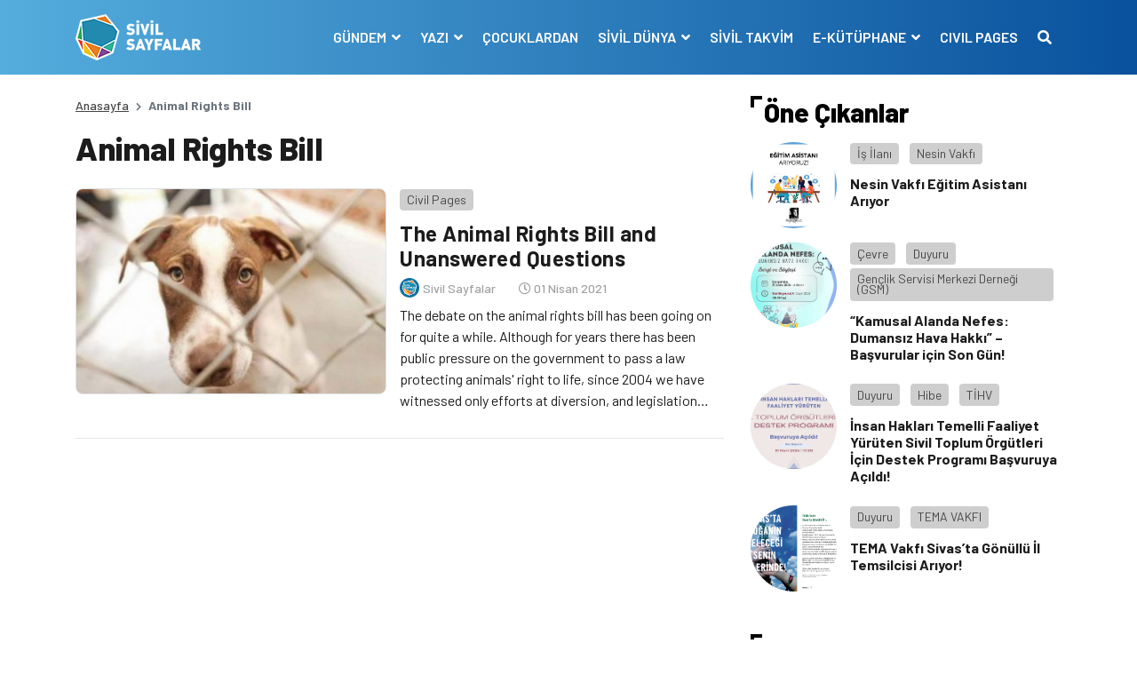

--- FILE ---
content_type: text/html; charset=UTF-8
request_url: https://www.sivilsayfalar.org/tag/animal-rights-bill/
body_size: 11680
content:
<!doctype html>
<html lang="tr">
<head>
<meta charset="UTF-8">
<meta name="viewport" content="width=device-width, initial-scale=1, shrink-to-fit=no">
<!-- Google tag (gtag.js) -->
<script async src="https://www.googletagmanager.com/gtag/js?id=G-EEKDEMM4JY"></script>
<script>
window.dataLayer = window.dataLayer || [];
function gtag(){dataLayer.push(arguments);}
gtag('js', new Date());
gtag('config', 'G-EEKDEMM4JY');
</script>
<!-- Global site tag (gtag.js) - Google Analytics -->
<meta name='robots' content='index, follow, max-image-preview:large, max-snippet:-1, max-video-preview:-1' />
<style>img:is([sizes="auto" i], [sizes^="auto," i]) { contain-intrinsic-size: 3000px 1500px }</style>
<!-- This site is optimized with the Yoast SEO plugin v26.6 - https://yoast.com/wordpress/plugins/seo/ -->
<title>Animal Rights Bill arşivleri - Sivil Sayfalar</title>
<link rel="canonical" href="https://www.sivilsayfalar.org/tag/animal-rights-bill/" />
<meta property="og:locale" content="tr_TR" />
<meta property="og:type" content="article" />
<meta property="og:title" content="Animal Rights Bill arşivleri - Sivil Sayfalar" />
<meta property="og:url" content="https://www.sivilsayfalar.org/tag/animal-rights-bill/" />
<meta property="og:site_name" content="Sivil Sayfalar" />
<meta property="og:image" content="https://www.sivilsayfalar.org/wp-content/uploads/2020/03/cropped-Sivil-sayfalar_transparan.png" />
<meta property="og:image:width" content="512" />
<meta property="og:image:height" content="512" />
<meta property="og:image:type" content="image/png" />
<meta name="twitter:card" content="summary_large_image" />
<meta name="twitter:site" content="@sivilsayfalar" />
<script type="application/ld+json" class="yoast-schema-graph">{"@context":"https://schema.org","@graph":[{"@type":"CollectionPage","@id":"https://www.sivilsayfalar.org/tag/animal-rights-bill/","url":"https://www.sivilsayfalar.org/tag/animal-rights-bill/","name":"Animal Rights Bill arşivleri - Sivil Sayfalar","isPartOf":{"@id":"https://www.sivilsayfalar.org/#website"},"primaryImageOfPage":{"@id":"https://www.sivilsayfalar.org/tag/animal-rights-bill/#primaryimage"},"image":{"@id":"https://www.sivilsayfalar.org/tag/animal-rights-bill/#primaryimage"},"thumbnailUrl":"https://www.sivilsayfalar.org/wp-content/uploads/2021/03/hayvan-haklari-yasasi.jpeg","breadcrumb":{"@id":"https://www.sivilsayfalar.org/tag/animal-rights-bill/#breadcrumb"},"inLanguage":"tr"},{"@type":"ImageObject","inLanguage":"tr","@id":"https://www.sivilsayfalar.org/tag/animal-rights-bill/#primaryimage","url":"https://www.sivilsayfalar.org/wp-content/uploads/2021/03/hayvan-haklari-yasasi.jpeg","contentUrl":"https://www.sivilsayfalar.org/wp-content/uploads/2021/03/hayvan-haklari-yasasi.jpeg","width":680,"height":374,"caption":"Hayvan Hakları Yasası ve Cevapsız Sorular"},{"@type":"BreadcrumbList","@id":"https://www.sivilsayfalar.org/tag/animal-rights-bill/#breadcrumb","itemListElement":[{"@type":"ListItem","position":1,"name":"Ana sayfa","item":"https://www.sivilsayfalar.org/"},{"@type":"ListItem","position":2,"name":"Animal Rights Bill"}]},{"@type":"WebSite","@id":"https://www.sivilsayfalar.org/#website","url":"https://www.sivilsayfalar.org/","name":"Sivil Sayfalar","description":"","publisher":{"@id":"https://www.sivilsayfalar.org/#organization"},"potentialAction":[{"@type":"SearchAction","target":{"@type":"EntryPoint","urlTemplate":"https://www.sivilsayfalar.org/?s={search_term_string}"},"query-input":{"@type":"PropertyValueSpecification","valueRequired":true,"valueName":"search_term_string"}}],"inLanguage":"tr"},{"@type":"Organization","@id":"https://www.sivilsayfalar.org/#organization","name":"Sivil Sayfalar","url":"https://www.sivilsayfalar.org/","logo":{"@type":"ImageObject","inLanguage":"tr","@id":"https://www.sivilsayfalar.org/#/schema/logo/image/","url":"https://www.sivilsayfalar.org/wp-content/uploads/2020/03/cropped-Sivil-sayfalar_transparan.png","contentUrl":"https://www.sivilsayfalar.org/wp-content/uploads/2020/03/cropped-Sivil-sayfalar_transparan.png","width":512,"height":512,"caption":"Sivil Sayfalar"},"image":{"@id":"https://www.sivilsayfalar.org/#/schema/logo/image/"},"sameAs":["https://www.facebook.com/SivilSayfalar","https://x.com/sivilsayfalar","https://www.instagram.com/sivilsayfalar/","https://tr.linkedin.com/company/sivil-sayfalar","https://www.youtube.com/channel/UCT23fd6f5H3UD3JOnJK7RCA/videos?view=0&amp;amp;shelf_id=0&amp;amp;sort=dd"]}]}</script>
<!-- / Yoast SEO plugin. -->
<link rel='dns-prefetch' href='//stackpath.bootstrapcdn.com' />
<link rel='dns-prefetch' href='//cdnjs.cloudflare.com' />
<link rel="alternate" type="application/rss+xml" title="Sivil Sayfalar &raquo; Animal Rights Bill etiket akışı" href="https://www.sivilsayfalar.org/tag/animal-rights-bill/feed/" />
<style id='classic-theme-styles-inline-css' type='text/css'>
/*! This file is auto-generated */
.wp-block-button__link{color:#fff;background-color:#32373c;border-radius:9999px;box-shadow:none;text-decoration:none;padding:calc(.667em + 2px) calc(1.333em + 2px);font-size:1.125em}.wp-block-file__button{background:#32373c;color:#fff;text-decoration:none}
</style>
<style id='global-styles-inline-css' type='text/css'>
:root{--wp--preset--aspect-ratio--square: 1;--wp--preset--aspect-ratio--4-3: 4/3;--wp--preset--aspect-ratio--3-4: 3/4;--wp--preset--aspect-ratio--3-2: 3/2;--wp--preset--aspect-ratio--2-3: 2/3;--wp--preset--aspect-ratio--16-9: 16/9;--wp--preset--aspect-ratio--9-16: 9/16;--wp--preset--color--black: #000000;--wp--preset--color--cyan-bluish-gray: #abb8c3;--wp--preset--color--white: #ffffff;--wp--preset--color--pale-pink: #f78da7;--wp--preset--color--vivid-red: #cf2e2e;--wp--preset--color--luminous-vivid-orange: #ff6900;--wp--preset--color--luminous-vivid-amber: #fcb900;--wp--preset--color--light-green-cyan: #7bdcb5;--wp--preset--color--vivid-green-cyan: #00d084;--wp--preset--color--pale-cyan-blue: #8ed1fc;--wp--preset--color--vivid-cyan-blue: #0693e3;--wp--preset--color--vivid-purple: #9b51e0;--wp--preset--gradient--vivid-cyan-blue-to-vivid-purple: linear-gradient(135deg,rgba(6,147,227,1) 0%,rgb(155,81,224) 100%);--wp--preset--gradient--light-green-cyan-to-vivid-green-cyan: linear-gradient(135deg,rgb(122,220,180) 0%,rgb(0,208,130) 100%);--wp--preset--gradient--luminous-vivid-amber-to-luminous-vivid-orange: linear-gradient(135deg,rgba(252,185,0,1) 0%,rgba(255,105,0,1) 100%);--wp--preset--gradient--luminous-vivid-orange-to-vivid-red: linear-gradient(135deg,rgba(255,105,0,1) 0%,rgb(207,46,46) 100%);--wp--preset--gradient--very-light-gray-to-cyan-bluish-gray: linear-gradient(135deg,rgb(238,238,238) 0%,rgb(169,184,195) 100%);--wp--preset--gradient--cool-to-warm-spectrum: linear-gradient(135deg,rgb(74,234,220) 0%,rgb(151,120,209) 20%,rgb(207,42,186) 40%,rgb(238,44,130) 60%,rgb(251,105,98) 80%,rgb(254,248,76) 100%);--wp--preset--gradient--blush-light-purple: linear-gradient(135deg,rgb(255,206,236) 0%,rgb(152,150,240) 100%);--wp--preset--gradient--blush-bordeaux: linear-gradient(135deg,rgb(254,205,165) 0%,rgb(254,45,45) 50%,rgb(107,0,62) 100%);--wp--preset--gradient--luminous-dusk: linear-gradient(135deg,rgb(255,203,112) 0%,rgb(199,81,192) 50%,rgb(65,88,208) 100%);--wp--preset--gradient--pale-ocean: linear-gradient(135deg,rgb(255,245,203) 0%,rgb(182,227,212) 50%,rgb(51,167,181) 100%);--wp--preset--gradient--electric-grass: linear-gradient(135deg,rgb(202,248,128) 0%,rgb(113,206,126) 100%);--wp--preset--gradient--midnight: linear-gradient(135deg,rgb(2,3,129) 0%,rgb(40,116,252) 100%);--wp--preset--font-size--small: 13px;--wp--preset--font-size--medium: 20px;--wp--preset--font-size--large: 36px;--wp--preset--font-size--x-large: 42px;--wp--preset--spacing--20: 0.44rem;--wp--preset--spacing--30: 0.67rem;--wp--preset--spacing--40: 1rem;--wp--preset--spacing--50: 1.5rem;--wp--preset--spacing--60: 2.25rem;--wp--preset--spacing--70: 3.38rem;--wp--preset--spacing--80: 5.06rem;--wp--preset--shadow--natural: 6px 6px 9px rgba(0, 0, 0, 0.2);--wp--preset--shadow--deep: 12px 12px 50px rgba(0, 0, 0, 0.4);--wp--preset--shadow--sharp: 6px 6px 0px rgba(0, 0, 0, 0.2);--wp--preset--shadow--outlined: 6px 6px 0px -3px rgba(255, 255, 255, 1), 6px 6px rgba(0, 0, 0, 1);--wp--preset--shadow--crisp: 6px 6px 0px rgba(0, 0, 0, 1);}:where(.is-layout-flex){gap: 0.5em;}:where(.is-layout-grid){gap: 0.5em;}body .is-layout-flex{display: flex;}.is-layout-flex{flex-wrap: wrap;align-items: center;}.is-layout-flex > :is(*, div){margin: 0;}body .is-layout-grid{display: grid;}.is-layout-grid > :is(*, div){margin: 0;}:where(.wp-block-columns.is-layout-flex){gap: 2em;}:where(.wp-block-columns.is-layout-grid){gap: 2em;}:where(.wp-block-post-template.is-layout-flex){gap: 1.25em;}:where(.wp-block-post-template.is-layout-grid){gap: 1.25em;}.has-black-color{color: var(--wp--preset--color--black) !important;}.has-cyan-bluish-gray-color{color: var(--wp--preset--color--cyan-bluish-gray) !important;}.has-white-color{color: var(--wp--preset--color--white) !important;}.has-pale-pink-color{color: var(--wp--preset--color--pale-pink) !important;}.has-vivid-red-color{color: var(--wp--preset--color--vivid-red) !important;}.has-luminous-vivid-orange-color{color: var(--wp--preset--color--luminous-vivid-orange) !important;}.has-luminous-vivid-amber-color{color: var(--wp--preset--color--luminous-vivid-amber) !important;}.has-light-green-cyan-color{color: var(--wp--preset--color--light-green-cyan) !important;}.has-vivid-green-cyan-color{color: var(--wp--preset--color--vivid-green-cyan) !important;}.has-pale-cyan-blue-color{color: var(--wp--preset--color--pale-cyan-blue) !important;}.has-vivid-cyan-blue-color{color: var(--wp--preset--color--vivid-cyan-blue) !important;}.has-vivid-purple-color{color: var(--wp--preset--color--vivid-purple) !important;}.has-black-background-color{background-color: var(--wp--preset--color--black) !important;}.has-cyan-bluish-gray-background-color{background-color: var(--wp--preset--color--cyan-bluish-gray) !important;}.has-white-background-color{background-color: var(--wp--preset--color--white) !important;}.has-pale-pink-background-color{background-color: var(--wp--preset--color--pale-pink) !important;}.has-vivid-red-background-color{background-color: var(--wp--preset--color--vivid-red) !important;}.has-luminous-vivid-orange-background-color{background-color: var(--wp--preset--color--luminous-vivid-orange) !important;}.has-luminous-vivid-amber-background-color{background-color: var(--wp--preset--color--luminous-vivid-amber) !important;}.has-light-green-cyan-background-color{background-color: var(--wp--preset--color--light-green-cyan) !important;}.has-vivid-green-cyan-background-color{background-color: var(--wp--preset--color--vivid-green-cyan) !important;}.has-pale-cyan-blue-background-color{background-color: var(--wp--preset--color--pale-cyan-blue) !important;}.has-vivid-cyan-blue-background-color{background-color: var(--wp--preset--color--vivid-cyan-blue) !important;}.has-vivid-purple-background-color{background-color: var(--wp--preset--color--vivid-purple) !important;}.has-black-border-color{border-color: var(--wp--preset--color--black) !important;}.has-cyan-bluish-gray-border-color{border-color: var(--wp--preset--color--cyan-bluish-gray) !important;}.has-white-border-color{border-color: var(--wp--preset--color--white) !important;}.has-pale-pink-border-color{border-color: var(--wp--preset--color--pale-pink) !important;}.has-vivid-red-border-color{border-color: var(--wp--preset--color--vivid-red) !important;}.has-luminous-vivid-orange-border-color{border-color: var(--wp--preset--color--luminous-vivid-orange) !important;}.has-luminous-vivid-amber-border-color{border-color: var(--wp--preset--color--luminous-vivid-amber) !important;}.has-light-green-cyan-border-color{border-color: var(--wp--preset--color--light-green-cyan) !important;}.has-vivid-green-cyan-border-color{border-color: var(--wp--preset--color--vivid-green-cyan) !important;}.has-pale-cyan-blue-border-color{border-color: var(--wp--preset--color--pale-cyan-blue) !important;}.has-vivid-cyan-blue-border-color{border-color: var(--wp--preset--color--vivid-cyan-blue) !important;}.has-vivid-purple-border-color{border-color: var(--wp--preset--color--vivid-purple) !important;}.has-vivid-cyan-blue-to-vivid-purple-gradient-background{background: var(--wp--preset--gradient--vivid-cyan-blue-to-vivid-purple) !important;}.has-light-green-cyan-to-vivid-green-cyan-gradient-background{background: var(--wp--preset--gradient--light-green-cyan-to-vivid-green-cyan) !important;}.has-luminous-vivid-amber-to-luminous-vivid-orange-gradient-background{background: var(--wp--preset--gradient--luminous-vivid-amber-to-luminous-vivid-orange) !important;}.has-luminous-vivid-orange-to-vivid-red-gradient-background{background: var(--wp--preset--gradient--luminous-vivid-orange-to-vivid-red) !important;}.has-very-light-gray-to-cyan-bluish-gray-gradient-background{background: var(--wp--preset--gradient--very-light-gray-to-cyan-bluish-gray) !important;}.has-cool-to-warm-spectrum-gradient-background{background: var(--wp--preset--gradient--cool-to-warm-spectrum) !important;}.has-blush-light-purple-gradient-background{background: var(--wp--preset--gradient--blush-light-purple) !important;}.has-blush-bordeaux-gradient-background{background: var(--wp--preset--gradient--blush-bordeaux) !important;}.has-luminous-dusk-gradient-background{background: var(--wp--preset--gradient--luminous-dusk) !important;}.has-pale-ocean-gradient-background{background: var(--wp--preset--gradient--pale-ocean) !important;}.has-electric-grass-gradient-background{background: var(--wp--preset--gradient--electric-grass) !important;}.has-midnight-gradient-background{background: var(--wp--preset--gradient--midnight) !important;}.has-small-font-size{font-size: var(--wp--preset--font-size--small) !important;}.has-medium-font-size{font-size: var(--wp--preset--font-size--medium) !important;}.has-large-font-size{font-size: var(--wp--preset--font-size--large) !important;}.has-x-large-font-size{font-size: var(--wp--preset--font-size--x-large) !important;}
:where(.wp-block-post-template.is-layout-flex){gap: 1.25em;}:where(.wp-block-post-template.is-layout-grid){gap: 1.25em;}
:where(.wp-block-columns.is-layout-flex){gap: 2em;}:where(.wp-block-columns.is-layout-grid){gap: 2em;}
:root :where(.wp-block-pullquote){font-size: 1.5em;line-height: 1.6;}
</style>
<!-- <link rel='stylesheet' id='ppress-frontend-css' href='https://www.sivilsayfalar.org/wp-content/plugins/wp-user-avatar/assets/css/frontend.min.css?ver=4.16.8' type='text/css' media='all' /> -->
<!-- <link rel='stylesheet' id='ppress-flatpickr-css' href='https://www.sivilsayfalar.org/wp-content/plugins/wp-user-avatar/assets/flatpickr/flatpickr.min.css?ver=4.16.8' type='text/css' media='all' /> -->
<!-- <link rel='stylesheet' id='ppress-select2-css' href='https://www.sivilsayfalar.org/wp-content/plugins/wp-user-avatar/assets/select2/select2.min.css?ver=6.7.4' type='text/css' media='all' /> -->
<link rel="stylesheet" type="text/css" href="//www.sivilsayfalar.org/wp-content/cache/wpfc-minified/lodbe41j/1k8.css" media="all"/>
<link rel='stylesheet' id='style-bootstrap-css' href='https://stackpath.bootstrapcdn.com/bootstrap/4.4.1/css/bootstrap.min.css?ver=6.7.4' type='text/css' media='all' />
<link rel='stylesheet' id='style-owl-css' href='https://cdnjs.cloudflare.com/ajax/libs/OwlCarousel2/2.3.4/assets/owl.carousel.min.css?ver=6.7.4' type='text/css' media='all' />
<!-- <link rel='stylesheet' id='style-owl2-css' href='https://www.sivilsayfalar.org/wp-content/themes/sivilsayfalar/assets/css/owl.theme.default.min.css?ver=6.7.4' type='text/css' media='all' /> -->
<link rel="stylesheet" type="text/css" href="//www.sivilsayfalar.org/wp-content/cache/wpfc-minified/9luleqn4/1k8.css" media="all"/>
<link rel='stylesheet' id='style-all-css' href='https://cdnjs.cloudflare.com/ajax/libs/font-awesome/5.9.0/css/all.min.css?ver=6.7.4' type='text/css' media='all' />
<!-- <link rel='stylesheet' id='style-css' href='https://www.sivilsayfalar.org/wp-content/themes/sivilsayfalar/assets/css/style.css?ver=6.7.4' type='text/css' media='all' /> -->
<link rel="stylesheet" type="text/css" href="//www.sivilsayfalar.org/wp-content/cache/wpfc-minified/8achxvr0/1k8.css" media="all"/>
<script type="text/javascript" src="https://www.sivilsayfalar.org/wp-includes/js/jquery/jquery.min.js?ver=3.7.1" id="jquery-core-js"></script>
<script type="text/javascript" src="https://www.sivilsayfalar.org/wp-includes/js/jquery/jquery-migrate.min.js?ver=3.4.1" id="jquery-migrate-js"></script>
<script type="text/javascript" src="https://www.sivilsayfalar.org/wp-content/plugins/wp-user-avatar/assets/flatpickr/flatpickr.min.js?ver=4.16.8" id="ppress-flatpickr-js"></script>
<script type="text/javascript" src="https://www.sivilsayfalar.org/wp-content/plugins/wp-user-avatar/assets/select2/select2.min.js?ver=4.16.8" id="ppress-select2-js"></script>
<script>document.documentElement.className += " js";</script>
<link rel="icon" href="https://www.sivilsayfalar.org/wp-content/uploads/2018/01/cropped-Sivil-sayfalar_transparan-32x32.png" sizes="32x32" />
<link rel="icon" href="https://www.sivilsayfalar.org/wp-content/uploads/2018/01/cropped-Sivil-sayfalar_transparan-192x192.png" sizes="192x192" />
<link rel="apple-touch-icon" href="https://www.sivilsayfalar.org/wp-content/uploads/2018/01/cropped-Sivil-sayfalar_transparan-180x180.png" />
<meta name="msapplication-TileImage" content="https://www.sivilsayfalar.org/wp-content/uploads/2018/01/cropped-Sivil-sayfalar_transparan-270x270.png" />
<script src="https://cdnjs.cloudflare.com/ajax/libs/jquery/3.3.1/jquery.min.js" ></script>
</head>
<body class="archive tag tag-animal-rights-bill tag-17153">
<!-- header -->
<header>
<div class="container-fluid mb-4">
<div class="row navContain">
<nav class="navbar navbar-expand-lg w-100">
<div class="container">
<div class="navbar-brand m-0 p-0 py-2 text-hide">
<a href="https://www.sivilsayfalar.org" class="text-hide"><img src="https://www.sivilsayfalar.org/wp-content/uploads/2020/02/logo.png" alt="Sivil Sayfalar" class="img-fluid logo">Sivil Sayfalar</a>
</div>
<button class="navbar-toggler" type="button" data-toggle="collapse" data-target="#navbarSupportedContent" aria-controls="navbarSupportedContent" aria-expanded="false" aria-label="Toggle navigation">
<span class="navbar-toggler-icon"></span>
</button>
<span style="display:none"></span>
<div class="collapse navbar-collapse" id="navbarSupportedContent">
<ul class="navbar-nav ml-auto">
<li class="nav-item dropdown">
<a class="nav-link dropdown-toggle" href="#" id="navbarDropdown1" role="button" data-toggle="dropdown" aria-haspopup="true" aria-expanded="false">
GÜNDEM								</a>
<div class="dropdown-menu" aria-labelledby="navbarDropdown1">
<a class="dropdown-item" href="https://www.sivilsayfalar.org/haber/" target="">Haber</a>
<a class="dropdown-item" href="https://www.sivilsayfalar.org/dosya/" target="">Dosya</a>
<a class="dropdown-item" href="https://www.sivilsayfalar.org/video/" target="">Video</a>
<a class="dropdown-item" href="https://www.sivilsayfalar.org/roportaj/" target="">Röportaj</a>
<a class="dropdown-item" href="https://www.sivilsayfalar.org/duyuru/" target="">Duyuru</a>
<a class="dropdown-item" href="https://www.sivilsayfalar.org/katkida-bulunanlar/" target="">Katkıda Bulunanlar</a>
</div>
</li>
<li class="nav-item dropdown">
<a class="nav-link dropdown-toggle" href="#" id="navbarDropdown2" role="button" data-toggle="dropdown" aria-haspopup="true" aria-expanded="false">
YAZI								</a>
<div class="dropdown-menu" aria-labelledby="navbarDropdown2">
<a class="dropdown-item" href="https://www.sivilsayfalar.org/yazi/" target="">Yazılar</a>
<a class="dropdown-item" href="https://www.sivilsayfalar.org/yazarlar/" target="">Yazarlar</a>
</div>
</li>
<li class="nav-item">
<a class="nav-link" href="https://www.sivilsayfalar.org/cocuklardan/" target="">ÇOCUKLARDAN</a>
</li>
<li class="nav-item dropdown">
<a class="nav-link dropdown-toggle" href="#" id="navbarDropdown4" role="button" data-toggle="dropdown" aria-haspopup="true" aria-expanded="false">
SİVİL DÜNYA								</a>
<div class="dropdown-menu" aria-labelledby="navbarDropdown4">
<a class="dropdown-item" href="https://www.sivilsayfalar.org/stk/" target="">Sivil Toplum Kuruluşları</a>
</div>
</li>
<li class="nav-item">
<a class="nav-link" href="https://www.sivilsayfalar.org/takvim/" target="">SİVİL TAKVİM</a>
</li>
<li class="nav-item dropdown">
<a class="nav-link dropdown-toggle" href="#" id="navbarDropdown6" role="button" data-toggle="dropdown" aria-haspopup="true" aria-expanded="false">
E-KÜTÜPHANE								</a>
<div class="dropdown-menu" aria-labelledby="navbarDropdown6">
<a class="dropdown-item" href="https://www.sivilsayfalar.org/sozluk/" target="">Sivil Sözlük</a>
<a class="dropdown-item" href="https://www.sivilsayfalar.org/raporlar" target="">Raporlar</a>
</div>
</li>
<li class="nav-item">
<a class="nav-link" href="https://www.sivilsayfalar.org/civil-pages-home/" target="">CIVIL PAGES</a>
</li>
<li class="nav-item">
<a class="nav-link" href="#" data-toggle="modal" data-target="#exampleModal"><i class="fas fa-search"></i></a>
</li>
</ul>
</div>
</div>
</nav>
</div>
</div>
</header>
<!-- header -->
<!-- center content -->
<section>
<div class="container">
<div class="row">
<!-- left col -->
<div class="col-lg-8">
<!-- haber detay -->
<section>
<div class="row">
<!-- breadcrumb -->
<div class="col-sm-12">
<nav aria-label="breadcrumb">
<ol class="breadcrumb">
<li class="breadcrumb-item"><a href="https://www.sivilsayfalar.org">Anasayfa</a></li>
<li class="breadcrumb-item active" aria-current="page">Animal Rights Bill</li>
</ol>
</nav>
</div>
<!-- breadcrumb -->
<!-- news detail -->
<div class="col-sm-12">
<div class="news_list mb-3">
<article>
<div class="row archive-container">
<div class="col-sm-12">
<h1>Animal Rights Bill</h1>
</div>
<div class="col-sm-12 postItem">
<div class="news_list_theme1 my-3">
<article>
<div class="row">
<div class="col-md-6"><a class="d-block overflow-hidden imageRadius newsImage border" href="https://www.sivilsayfalar.org/2021/04/01/the-animal-rights-bill-and-unanswered-questions/"><img src="https://www.sivilsayfalar.org/wp-content/uploads/2021/03/hayvan-haklari-yasasi-350x231.jpeg" alt="The Animal Rights Bill and Unanswered Questions " class="img-fluid"></a></div>
<div class="col-md-6 pl-md-0 mt-3 mt-md-0 d-flex flex-column">
<div class="category_box mb-2"> 
<a class="post_cat bggrey" href="https://www.sivilsayfalar.org/civil-pages/">Civil Pages</a>
</div>
<h3 class="mb-2"><a href="https://www.sivilsayfalar.org/2021/04/01/the-animal-rights-bill-and-unanswered-questions/">The Animal Rights Bill and Unanswered Questions </a></h3>
<div class="user_write w-100 d-flex align-items-center mb-2">
<div class="user mb-0 mr-3"> <a href="https://www.sivilsayfalar.org/author/sivilyonetim/" class="veryLightGrey fw500 fs11"> <img src="https://www.sivilsayfalar.org/wp-content/uploads/2017/09/3-160x160.png" class="rounded-circle" /> <span>Sivil Sayfalar</span> </a> </div>
<div class="date"><i class="far fa-clock"></i> 01 Nisan 2021</div>
</div>
<p class="clamp"><a href="https://www.sivilsayfalar.org/2021/04/01/the-animal-rights-bill-and-unanswered-questions/">The debate on the animal rights bill has been going on for quite a while. Although for years there has been public pressure on the government to pass a law protecting animals' right to life, since 2004 we have witnessed only efforts at diversion, and legislation bringing about animals' death.</a></p>
</div>
</div>	
</article>
</div>
</div>
</div>	
</article>
<!--	<div class="fa-3x text-center">
<i class="fas fa-spinner fa-spin" style="color: #1172a5;"></i>
</div>
-->
</div>
</div>
<!-- news detail -->
</div>	
</section>
<!-- haber detay -->
</div>
<!-- left col -->
<!-- right col -->
<div class="col-lg-4">
<aside>
<!-- öne çıkanlar -->
<div class="row d-lg-block d-none">
<div class="col-lg-12">
<h2 class="block-title">Öne Çıkanlar</h2>
</div>
<article class="d-flex news_list_theme3 my-3">
<div class="col-lg-4">
<a class="d-block overflow-hidden newsImage rounded-circle" href="https://www.sivilsayfalar.org/2026/01/16/nesin-vakfi-egitim-asistani-ariyor/" style="background: url('https://www.sivilsayfalar.org/wp-content/uploads/2026/01/egitim-asistani-ariyoruz_kare1.jpg');">
<img src="https://www.sivilsayfalar.org/wp-content/themes/sivilsayfalar/assets/img/news/square.png" alt="" class="img-fluid">
</a>
</div>
<div class="col-lg-8 pl-0">
<div class="category_box mb-2"> 
<a class="post_cat bggrey" href="https://www.sivilsayfalar.org/is-ilani/">İş İlanı</a>
<a class="post_cat bggrey" href="https://www.sivilsayfalar.org/stk/nesin-vakfi/">Nesin Vakfı</a>
</div>
<h6 class="mb-2"><a href="https://www.sivilsayfalar.org/2026/01/16/nesin-vakfi-egitim-asistani-ariyor/">Nesin Vakfı Eğitim Asistanı Arıyor</a></h6>
</div>
</article>
<article class="d-flex news_list_theme3 my-3">
<div class="col-lg-4">
<a class="d-block overflow-hidden newsImage rounded-circle" href="https://www.sivilsayfalar.org/2026/01/16/kamusal-alanda-nefes-dumansiz-hava-hakki-basvurular-icin-son-gun/" style="background: url('https://www.sivilsayfalar.org/wp-content/uploads/2026/01/Screenshot-2026-01-16-at-12.20.59.png');">
<img src="https://www.sivilsayfalar.org/wp-content/themes/sivilsayfalar/assets/img/news/square.png" alt="" class="img-fluid">
</a>
</div>
<div class="col-lg-8 pl-0">
<div class="category_box mb-2"> 
<a class="post_cat bggrey" href="https://www.sivilsayfalar.org/cevre/">Çevre</a>
<a class="post_cat bggrey" href="https://www.sivilsayfalar.org/duyuru/">Duyuru</a>
<a class="post_cat bggrey" href="https://www.sivilsayfalar.org/stk/genclik-servisi-merkezi-dernegi-gsm/">Gençlik Servisi Merkezi Derneği (GSM)</a>
</div>
<h6 class="mb-2"><a href="https://www.sivilsayfalar.org/2026/01/16/kamusal-alanda-nefes-dumansiz-hava-hakki-basvurular-icin-son-gun/">“Kamusal Alanda Nefes: Dumansız Hava Hakkı” &#8211; Başvurular için Son Gün!</a></h6>
</div>
</article>
<article class="d-flex news_list_theme3 my-3">
<div class="col-lg-4">
<a class="d-block overflow-hidden newsImage rounded-circle" href="https://www.sivilsayfalar.org/2026/01/16/insan-haklari-temelli-faaliyet-yuruten-sivil-toplum-orgutleri-icin-destek-programi-basvuruya-acildi/" style="background: url('https://www.sivilsayfalar.org/wp-content/uploads/2026/01/STÖ_Duyuru_X.png');">
<img src="https://www.sivilsayfalar.org/wp-content/themes/sivilsayfalar/assets/img/news/square.png" alt="" class="img-fluid">
</a>
</div>
<div class="col-lg-8 pl-0">
<div class="category_box mb-2"> 
<a class="post_cat bggrey" href="https://www.sivilsayfalar.org/duyuru/">Duyuru</a>
<a class="post_cat bggrey" href="https://www.sivilsayfalar.org/hibe/">Hibe</a>
<a class="post_cat bggrey" href="https://www.sivilsayfalar.org/stk/tihv/">TİHV</a>
</div>
<h6 class="mb-2"><a href="https://www.sivilsayfalar.org/2026/01/16/insan-haklari-temelli-faaliyet-yuruten-sivil-toplum-orgutleri-icin-destek-programi-basvuruya-acildi/">İnsan Hakları Temelli Faaliyet Yürüten Sivil Toplum Örgütleri İçin Destek Programı Başvuruya Açıldı!</a></h6>
</div>
</article>
<article class="d-flex news_list_theme3 my-3">
<div class="col-lg-4">
<a class="d-block overflow-hidden newsImage rounded-circle" href="https://www.sivilsayfalar.org/2026/01/16/tema-vakfi-sivasta-gonullu-il-temsilcisi-ariyor-4/" style="background: url('https://www.sivilsayfalar.org/wp-content/uploads/2026/01/sivas_web_istanbul.jpg');">
<img src="https://www.sivilsayfalar.org/wp-content/themes/sivilsayfalar/assets/img/news/square.png" alt="" class="img-fluid">
</a>
</div>
<div class="col-lg-8 pl-0">
<div class="category_box mb-2"> 
<a class="post_cat bggrey" href="https://www.sivilsayfalar.org/duyuru/">Duyuru</a>
<a class="post_cat bggrey" href="https://www.sivilsayfalar.org/stk/tema-vakfi/">TEMA VAKFI</a>
</div>
<h6 class="mb-2"><a href="https://www.sivilsayfalar.org/2026/01/16/tema-vakfi-sivasta-gonullu-il-temsilcisi-ariyor-4/">TEMA Vakfı Sivas’ta Gönüllü İl Temsilcisi Arıyor!</a></h6>
</div>
</article>
</div>
<!-- öne çıkanlar -->
<!-- öne çıkanlar -->
<!-- kategoriler -->
<div class="row mt-5">
<div class="col-lg-12 d-none d-lg-block">
<h2 class="block-title">Kategoriler</h2>
</div>
<div class="col-md-12 d-block d-lg-none">
<a class="btn btn-primary w-100" data-toggle="collapse" href="#collapseExample" role="button" aria-expanded="false" aria-controls="collapseExample">Kategorileri Gör <i class="fas fa-chevron-down"></i></a>
</div>
<div class="col-lg-12 mt-3">
<div class="categoryBox_contain collapse" id="collapseExample">
<ul>
<li><a href="https://www.sivilsayfalar.org/afet/" class="d-flex justify-content-between"><span class="categoryName">Afet</span><span class="category_piece">105</span></a></li>
<li><a href="https://www.sivilsayfalar.org/bisiklet/" class="d-flex justify-content-between"><span class="categoryName">Bisiklet</span><span class="category_piece">112</span></a></li>
<li><a href="https://www.sivilsayfalar.org/cevre/" class="d-flex justify-content-between"><span class="categoryName">Çevre</span><span class="category_piece">732</span></a></li>
<li><a href="https://www.sivilsayfalar.org/civil-pages/" class="d-flex justify-content-between"><span class="categoryName">Civil Pages</span><span class="category_piece">604</span></a></li>
<li><a href="https://www.sivilsayfalar.org/cocuk/" class="d-flex justify-content-between"><span class="categoryName">Çocuk</span><span class="category_piece">419</span></a></li>
<li><a href="https://www.sivilsayfalar.org/cocuklardan/" class="d-flex justify-content-between"><span class="categoryName">Çocuklardan</span><span class="category_piece">8</span></a></li>
<li><a href="https://www.sivilsayfalar.org/covid-19-krizi/" class="d-flex justify-content-between"><span class="categoryName">Covid-19 Krizi</span><span class="category_piece">379</span></a></li>
<li><a href="https://www.sivilsayfalar.org/dini-kimlik-inanc/" class="d-flex justify-content-between"><span class="categoryName">Dini Kimlik - İnanç</span><span class="category_piece">54</span></a></li>
<li><a href="https://www.sivilsayfalar.org/dosya/" class="d-flex justify-content-between"><span class="categoryName">Dosya</span><span class="category_piece">173</span></a></li>
<li><a href="https://www.sivilsayfalar.org/egitim/" class="d-flex justify-content-between"><span class="categoryName">Eğitim</span><span class="category_piece">769</span></a></li>
<li><a href="https://www.sivilsayfalar.org/engelli/" class="d-flex justify-content-between"><span class="categoryName">Engelli</span><span class="category_piece">125</span></a></li>
<li><a href="https://www.sivilsayfalar.org/etnik-kimlik/" class="d-flex justify-content-between"><span class="categoryName">Etnik Kimlik</span><span class="category_piece">135</span></a></li>
<li><a href="https://www.sivilsayfalar.org/genclik/" class="d-flex justify-content-between"><span class="categoryName">Gençlik</span><span class="category_piece">275</span></a></li>
<li><a href="https://www.sivilsayfalar.org/gida/" class="d-flex justify-content-between"><span class="categoryName">Gıda</span><span class="category_piece">87</span></a></li>
<li><a href="https://www.sivilsayfalar.org/goc-multeci-haklari/" class="d-flex justify-content-between"><span class="categoryName">Göç - Mülteci Hakları</span><span class="category_piece">283</span></a></li>
<li><a href="https://www.sivilsayfalar.org/gonullu/" class="d-flex justify-content-between"><span class="categoryName">Gönüllü</span><span class="category_piece">260</span></a></li>
<li><a href="https://www.sivilsayfalar.org/hayvan-haklari/" class="d-flex justify-content-between"><span class="categoryName">Hayvan Hakları</span><span class="category_piece">215</span></a></li>
<li><a href="https://www.sivilsayfalar.org/hibe/" class="d-flex justify-content-between"><span class="categoryName">Hibe</span><span class="category_piece">72</span></a></li>
<li><a href="https://www.sivilsayfalar.org/hukuk/" class="d-flex justify-content-between"><span class="categoryName">Hukuk</span><span class="category_piece">62</span></a></li>
<li><a href="https://www.sivilsayfalar.org/iklim/" class="d-flex justify-content-between"><span class="categoryName">İklim</span><span class="category_piece">304</span></a></li>
<li><a href="https://www.sivilsayfalar.org/insan-haklari/" class="d-flex justify-content-between"><span class="categoryName">İnsan Hakları</span><span class="category_piece">507</span></a></li>
<li><a href="https://www.sivilsayfalar.org/insani-yardim/" class="d-flex justify-content-between"><span class="categoryName">İnsani Yardım</span><span class="category_piece">35</span></a></li>
<li><a href="https://www.sivilsayfalar.org/is-ilani/" class="d-flex justify-content-between"><span class="categoryName">İş İlanı</span><span class="category_piece">1022</span></a></li>
<li><a href="https://www.sivilsayfalar.org/isci-haklari/" class="d-flex justify-content-between"><span class="categoryName">İşçi Hakları</span><span class="category_piece">64</span></a></li>
<li><a href="https://www.sivilsayfalar.org/kadin/" class="d-flex justify-content-between"><span class="categoryName">Kadın</span><span class="category_piece">861</span></a></li>
<li><a href="https://www.sivilsayfalar.org/kalkinma/" class="d-flex justify-content-between"><span class="categoryName">Kalkınma</span><span class="category_piece">105</span></a></li>
<li><a href="https://www.sivilsayfalar.org/kent/" class="d-flex justify-content-between"><span class="categoryName">Kent</span><span class="category_piece">207</span></a></li>
<li><a href="https://www.sivilsayfalar.org/kultur/" class="d-flex justify-content-between"><span class="categoryName">Kültür - Sanat</span><span class="category_piece">414</span></a></li>
<li><a href="https://www.sivilsayfalar.org/kulturel-miras/" class="d-flex justify-content-between"><span class="categoryName">Kültürel Miras</span><span class="category_piece">1</span></a></li>
<li><a href="https://www.sivilsayfalar.org/lgbti/" class="d-flex justify-content-between"><span class="categoryName">LGBTİ</span><span class="category_piece">263</span></a></li>
<li><a href="https://www.sivilsayfalar.org/manset/" class="d-flex justify-content-between"><span class="categoryName">Manşet</span><span class="category_piece">1148</span></a></li>
<li><a href="https://www.sivilsayfalar.org/medya/" class="d-flex justify-content-between"><span class="categoryName">Medya</span><span class="category_piece">227</span></a></li>
<li><a href="https://www.sivilsayfalar.org/meslek-haklari/" class="d-flex justify-content-between"><span class="categoryName">Meslek Hakları</span><span class="category_piece">17</span></a></li>
<li><a href="https://www.sivilsayfalar.org/murat-cekicin-ardindan/" class="d-flex justify-content-between"><span class="categoryName">Murat Çekiç'in Ardından</span><span class="category_piece">2</span></a></li>
<li><a href="https://www.sivilsayfalar.org/podcast/" class="d-flex justify-content-between"><span class="categoryName">Podcast</span><span class="category_piece">168</span></a></li>
<li><a href="https://www.sivilsayfalar.org/saglik/" class="d-flex justify-content-between"><span class="categoryName">Sağlık</span><span class="category_piece">170</span></a></li>
<li><a href="https://www.sivilsayfalar.org/sivil-bulten/" class="d-flex justify-content-between"><span class="categoryName">Sivil Bülten</span><span class="category_piece">45</span></a></li>
<li><a href="https://www.sivilsayfalar.org/sivil-hikaye/" class="d-flex justify-content-between"><span class="categoryName">Sivil Hikaye</span><span class="category_piece">31</span></a></li>
<li><a href="https://www.sivilsayfalar.org/sivil-toplum-gelistirme/" class="d-flex justify-content-between"><span class="categoryName">Sivil Toplum Geliştirme</span><span class="category_piece">385</span></a></li>
<li><a href="https://www.sivilsayfalar.org/siyaset/" class="d-flex justify-content-between"><span class="categoryName">Siyaset</span><span class="category_piece">149</span></a></li>
<li><a href="https://www.sivilsayfalar.org/sosyal-girisimcilik/" class="d-flex justify-content-between"><span class="categoryName">Sosyal Girişimcilik</span><span class="category_piece">98</span></a></li>
<li><a href="https://www.sivilsayfalar.org/stk/" class="d-flex justify-content-between"><span class="categoryName">STK</span><span class="category_piece">117</span></a></li>
<li><a href="https://www.sivilsayfalar.org/surdurulebilirlik/" class="d-flex justify-content-between"><span class="categoryName">Sürdürülebilirlik</span><span class="category_piece">5</span></a></li>
<li><a href="https://www.sivilsayfalar.org/teknoloji/" class="d-flex justify-content-between"><span class="categoryName">Teknoloji</span><span class="category_piece">80</span></a></li>
<li><a href="https://www.sivilsayfalar.org/toplumsal-cinsiyet/" class="d-flex justify-content-between"><span class="categoryName">Toplumsal Cinsiyet</span><span class="category_piece">158</span></a></li>
<li><a href="https://www.sivilsayfalar.org/toplumsal-hafiza/" class="d-flex justify-content-between"><span class="categoryName">Toplumsal Hafıza</span><span class="category_piece">39</span></a></li>
<li><a href="https://www.sivilsayfalar.org/uluslararasi-af-orgutu-2/" class="d-flex justify-content-between"><span class="categoryName">Uluslararası Af Örgütü</span><span class="category_piece">2</span></a></li>
<li><a href="https://www.sivilsayfalar.org/video/" class="d-flex justify-content-between"><span class="categoryName">Video</span><span class="category_piece">105</span></a></li>
<li><a href="https://www.sivilsayfalar.org/yaslilik/" class="d-flex justify-content-between"><span class="categoryName">Yaşlılık</span><span class="category_piece">10</span></a></li>
<li><a href="https://www.sivilsayfalar.org/yerel-yonetimler/" class="d-flex justify-content-between"><span class="categoryName">Yerel Yönetimler</span><span class="category_piece">165</span></a></li>
<li><a href="https://www.sivilsayfalar.org/yoksulluk/" class="d-flex justify-content-between"><span class="categoryName">Yoksulluk</span><span class="category_piece">1</span></a></li>
</ul>
</div>
</div>
</div>
<!-- kategoriler -->
</aside>
</div>
<!-- right col -->			
</div>
</div>
</section>	
<!-- center content -->
<script>
var ajaxurl = "https://www.sivilsayfalar.org/wp-admin/admin-ajax.php";
var catURL = 'https://www.sivilsayfalar.org/tag/animal-rights-bill/';
var page = 1;
var tag = '17153';
var lastItem;
var lastItemPos = 0;
var clicked = 0;
var loading = 0;
var pagePositions = [];
var wHeight = 0;
jQuery(document).ready(function(){
refreshLastItemPos();
wHeight = jQuery(window).height();
});
jQuery(window).scroll(function(){
if(clicked === 1){
var scrollPos = jQuery(window).scrollTop();
if(scrollPos + wHeight > lastItemPos.top){
loadMoreList();
}
}
});
function refreshLastItemPos(){
lastItem = jQuery('.postItem').last();
lastItemPos = lastItem.offset();
pagePositions[page] = lastItemPos.top;
}
function loadMoreList(){
if(loading === 1){
return;
}
if(clicked === 0){
jQuery('.btn-loadMore').hide();
clicked = 1;
}
loading = 1;
page++;
var data = {
'action': 'loadMoreList',
'formData': {
'tag':tag,
'page':page,
'type':'tag'
}
}
jQuery.ajax({
type:"POST",
url: ajaxurl,
data: data,
dataType: 'json',
success: function (data) {
if(data.status=='ok'){
data.posts.forEach(appendPost);
loading = 0;
refreshLastItemPos();
window.history.pushState('page', 'Title', catURL+'page/'+page);
}
}
});
}
function appendPost(post){
var catLinks = '';
for(var i = 0; i < post.category.length;i++){
catLinks += '<a class="post_cat bggrey" href="'+post.category[i].url+'">'+post.category[i].label+'</a>';
}
jQuery('.archive-container').append('<div class="col-sm-12 postItem"><div class="news_list_theme1 my-3"><article><div class="row"><div class="col-md-6"><a class="d-block overflow-hidden imageRadius newsImage" href="'+post.url+'"><img src="'+post.thumbnail+'" alt="'+post.title+'" class="img-fluid"></a></div><div class="col-md-6 pl-md-0 mt-3 mt-md-0 d-flex flex-column"><div class="category_box mb-2"> '+catLinks+' </div><h3 class="mb-2"><a href="'+post.url+'">'+post.title+'</a></h3><div class="user_write w-100 d-flex align-items-center mb-2"><div class="user mb-0 mr-3"> <a href="'+post.author_link+'" class="veryLightGrey fw500 fs11"> <img src="'+post.avatar+'" class="rounded-circle" /> <span>'+post.author+'</span> </a> </div><div class="date"><i class="far fa-clock"></i> '+post.date+'</div></div><p class="clamp"><a href="'+post.url+'">'+post.excerpt+'</a></p></div></div></article></div></div>');
}
</script>
<!-- footer -->
<footer>
<div class="container-fluid mt-5">
<style>
a.social svg{
width:20px;
margin-top:-3px;
}
</style>
<!-- newsletter -->
<div class="row newsletterContain">
<div class="container">
<div class="row">
<div class="col-lg-12 d-lg-flex justify-content-between align-items-center">
<script>
var civil_lang = 'tr';
</script>
<div class="newsletterTitle mb-4 mb-lg-0 text-center text-lg-left">E-Bültenimize Kayıt Olun</div>
<form class="form-inline justify-content-center">
<div class="form-group mb-3 mb-md-0"> <input type="text" class="form-control subscribeInput" name="newsletter_email" placeholder="E-Posta Adresiniz"> </div>
<button type="button" onclick="submitNewsletterForm()" class="btn_subscribe">GÖNDER</button>
</form>
</div>
</div>
</div>
</div>
<!-- newsletter -->
<!-- large footer -->
<div class="row py-md-5 py-3">
<div class="container my-2">
<div class="row">
<div class="col-lg-5 mb-4 mb-lg-0">
<img src="https://www.sivilsayfalar.org/wp-content/uploads/2020/02/footer_logo.png" class="img-fluid" alt="">
<p class="psize14 darkGrey mt-3">Sivil Sayfalar, sivil toplumun içine kapanma halinin aşılmasına ve etkisinin artmasına katkıda bulunmak amacıyla kuruldu. Sivil toplum haberciliği yaparak sivil toplumun tecrübesini medyaya, kamu yönetimine, siyasete, kanaat dünyasına ve diğer STK’lara görünür kılmayı amaçlıyoruz. Sivil toplum dünyasının sözcülerine, tartışmalara katılabileceği, yeni tartışmalar açabileceği bir mecra sunmayı hedefliyoruz.</p>
</div>
<div class="col-lg-7 d-md-flex justify-content-between">
<div class="d-block footerBlocks float-left float-md-none w-50">
<h4>Gündem</h4>
<ul>
<li><a href="https://www.sivilsayfalar.org/haber/">HABER</a></li>
<li><a href="https://www.sivilsayfalar.org/yazi/">YAZI</a></li>
<li><a href="https://www.sivilsayfalar.org/dosya/">DOSYA</a></li>
<li><a href="https://www.sivilsayfalar.org/video/">VİDEO</a></li>
<li><a href="https://www.sivilsayfalar.org/roportaj/">RÖPORTAJ</a></li>
<li><a href="https://www.sivilsayfalar.org/duyuru/">DUYURU</a></li>
<li><a href="https://www.sivilsayfalar.org/katkida-bulunanlar/">KATKIDA BULUNANLAR</a></li>
</ul>
</ul>
</div>
<div class="d-block footerBlocks float-left float-md-none w-50">
<h4>Sayfalar</h4>
<ul>
<li><a href="https://www.sivilsayfalar.org/manifesto/">MANİFESTO</a></li>
<li><a href="https://www.sivilsayfalar.org/sivil-sayfalar-yayin-politikasi/">YAYIN İLKELERİMİZ</a></li>
<li><a href="https://www.sivilsayfalar.org/kunye/">KÜNYE</a></li>
<li><a href="https://www.sivilsayfalar.org/stk/">SİVİL TOPLUM KURULUŞLARI</a></li>
<li><a href="https://www.sivilsayfalar.org/raporlar/">E-KÜTÜPHANE</a></li>
<li><a href="https://www.sivilsayfalar.org/sozluk/">SİVİL SÖZLÜK</a></li>
<li><a href="https://www.sivilsayfalar.org/iletisim/">İLETİŞİM</a></li>
</ul>
</div>
<div class="d-block footerSocial float-left float-md-none mw-100">
<h4>Sosyal Medya</h4>
<ul>
<li><a class="social facebook" href="https://www.facebook.com/SivilSayfalar" target="_blank">
<i class="fab fa-facebook-f"></i>
</a></li>
<li><a class="social twitter" href="https://twitter.com/sivilsayfalar" target="_blank">
<svg xmlns="http://www.w3.org/2000/svg" width="24" height="24" viewBox="0 0 24 24" fill="none" stroke="white" stroke-width="2" stroke-linecap="round" stroke-linejoin="round" class="icon icon-tabler icons-tabler-outline icon-tabler-brand-x">
<path stroke="none" d="M0 0h24v24H0z" fill="none"></path>
<path d="M4 4l11.733 16h4.267l-11.733 -16z"></path>
<path d="M4 20l6.768 -6.768m2.46 -2.46l6.772 -6.772"></path>
</svg>								</a></li>
<li><a class="social instagram" href="https://www.instagram.com/sivilsayfalar/" target="_blank">
<i class="fab fa-instagram"></i>
</a></li>
<li><a class="social youtube" href="https://www.youtube.com/channel/UCT23fd6f5H3UD3JOnJK7RCA/videos" target="_blank">
<i class="fab fa-youtube"></i>
</a></li>
<li><a class="social linkedin" href="https://tr.linkedin.com/company/sivil-sayfalar" target="_blank">
<i class="fab fa-linkedin-in"></i>
</a></li>
<li><a class="social mail" href="mailto:bilgi@sivilsayfalar.org" target="_blank">
<i class="fas fa-envelope"></i>
</a></li>
</ul>
</div>
</div>
</div>
</div>
</div>
<!-- large footer -->
<!-- line footer -->
<div class="row footerLine">
<div class="container">
<div class="row">
<div class="col-sm-12 d-flex flex-column flex-md-row text-center justify-content-between">
<div class="copyrightText order-2 order-md-1">Copyright © 2026 Sivil Sayfalar</div>
<div class="d-block footerLineNav order-1 order-md-2 mb-2 mb-md-0">
<a href="https://www.sivilsayfalar.org/cerez-politikasi/">Çerez Politikası</a>
<a href="https://www.sivilsayfalar.org/kvkk/">KVKK</a>
<a href="https://www.sivilsayfalar.org/manifesto/">Manifesto</a>
<a href="https://www.sivilsayfalar.org/siz-de-yazin/">Siz de Yazın</a>
</div>
</div>
</div>
</div>
</div>
<!-- line footer -->
</div>
</footer>	
<!-- footer -->
<!-- Modal -->
<div class="modal fade" id="exampleModal" tabindex="-1" role="dialog" aria-labelledby="exampleModalLabel" aria-hidden="true">
<div class="modal-dialog modal-xl modal-dialog-centered" role="document">
<div class="modal-content searchContain">
<button type="button" class="close btnClose" data-dismiss="modal" aria-label="Close"><i class="fas fa-times"></i></button>
<form role="search" method="get" class="search-form" action="https://www.sivilsayfalar.org/">
<input type="search" class="form-control searchInput" placeholder="Arama Yapın..." value="" aria-label="Search" name="s">
<span style="display:block;color:#fff;padding-top:10px;">Kelime öbeği olarak aramak için aranacak sözcükleri tırnak içine alabilirsiniz. Örn: "arama sözcükleri"</span>
</form>
</div>
</div>
</div>
<script src="https://cdnjs.cloudflare.com/ajax/libs/OwlCarousel2/2.3.4/owl.carousel.min.js" defer></script> 
<script src="https://cdnjs.cloudflare.com/ajax/libs/popper.js/1.14.7/umd/popper.min.js" defer></script> 
<script src="https://stackpath.bootstrapcdn.com/bootstrap/4.4.1/js/bootstrap.min.js" defer></script> 
<link rel="stylesheet" href="https://cdn.jsdelivr.net/gh/fancyapps/fancybox@3.5.7/dist/jquery.fancybox.min.css" />
<script src="https://cdn.jsdelivr.net/gh/fancyapps/fancybox@3.5.7/dist/jquery.fancybox.min.js" defer></script>
<script>
var ajaxurl = "https://www.sivilsayfalar.org/wp-admin/admin-ajax.php";
function submitNewsletterForm(){
var email = $('.subscribeInput').val();
var patternEmail = new RegExp(/^(("[\w-\s]+")|([\w-]+(?:\.[\w-]+)*)|("[\w-\s]+")([\w-]+(?:\.[\w-]+)*))(@((?:[\w-]+\.)*\w[\w-]{0,66})\.([a-z]{2,6}(?:\.[a-z]{2})?)$)|(@\[?((25[0-5]\.|2[0-4][0-9]\.|1[0-9]{2}\.|[0-9]{1,2}\.))((25[0-5]|2[0-4][0-9]|1[0-9]{2}|[0-9]{1,2})\.){2}(25[0-5]|2[0-4][0-9]|1[0-9]{2}|[0-9]{1,2})\]?$)/i);
if(!patternEmail.test(email)){
if(civil_lang == 'tr'){
$('.subscribeInput').val('').attr('placeholder','Lütfen e-posta adresi giriniz.');
}else{
$('.subscribeInput').val('').attr('placeholder','Please enter your e-mail address.');
}
return;
}
var data = {
'action': 'newsletter_form',
'formData': email
}
jQuery.ajax({
type:"POST",
url: ajaxurl,
data: data,
dataType: 'json',
success: function (data) {
if(data.status=='ok'){
if(civil_lang == 'tr'){
$('.subscribeInput').val('').attr('placeholder','Bültenimize kaydınız gerçekleşti.');
}else{
$('.subscribeInput').val('').attr('placeholder','You have registered for our newsletter.');
}
}
}
});
}
function submitContactForm(){
var firstname = $('#firstname').val();
var lastname = $('#lastname').val();
var email = $('#email').val();
var subject = $('#subject').val();
var message = $('#message').val();
$('.form-message').hide();
var patternEmail = new RegExp(/^(("[\w-\s]+")|([\w-]+(?:\.[\w-]+)*)|("[\w-\s]+")([\w-]+(?:\.[\w-]+)*))(@((?:[\w-]+\.)*\w[\w-]{0,66})\.([a-z]{2,6}(?:\.[a-z]{2})?)$)|(@\[?((25[0-5]\.|2[0-4][0-9]\.|1[0-9]{2}\.|[0-9]{1,2}\.))((25[0-5]|2[0-4][0-9]|1[0-9]{2}|[0-9]{1,2})\.){2}(25[0-5]|2[0-4][0-9]|1[0-9]{2}|[0-9]{1,2})\]?$)/i);
if(firstname == '' || lastname == '' || subject == '' || message == ''){
$('.form-message').html('Lütfen tüm alanları doldurunuz.').show();
return;
}
if(!patternEmail.test(email)){
$('.form-message').html('Lütfen e-posta adresi giriniz.').show();
return;
}
var data = {
'action': 'contact_form',
'formData': $('.contact-form').serialize()
}
jQuery.ajax({
type:"POST",
url: ajaxurl,
data: data,
dataType: 'json',
success: function (data) {
if(data.status=='ok'){
$('.form-message').html('Mesajınız başarıyla iletilmiştir.').show();
return;
}
}
});
}
function submitMessageForm(){
var name = $('#name').val();
var phone = $('#phone').val();
var email = $('#email').val();
var title = $('#title').val();
var message = $('#message').val();
$('.form-message').hide();
var patternEmail = new RegExp(/^(("[\w-\s]+")|([\w-]+(?:\.[\w-]+)*)|("[\w-\s]+")([\w-]+(?:\.[\w-]+)*))(@((?:[\w-]+\.)*\w[\w-]{0,66})\.([a-z]{2,6}(?:\.[a-z]{2})?)$)|(@\[?((25[0-5]\.|2[0-4][0-9]\.|1[0-9]{2}\.|[0-9]{1,2}\.))((25[0-5]|2[0-4][0-9]|1[0-9]{2}|[0-9]{1,2})\.){2}(25[0-5]|2[0-4][0-9]|1[0-9]{2}|[0-9]{1,2})\]?$)/i);
if(name == '' || phone == '' || title == '' || message == ''){
$('.form-message').html('Lütfen tüm alanları doldurunuz.').show();
return;
}
if(!patternEmail.test(email)){
$('.form-message').html('Lütfen e-posta adresi giriniz.').show();
return;
}
var data = {
'action': 'message_form',
'formData': $('.message-form').serialize()
}
jQuery.ajax({
type:"POST",
url: ajaxurl,
data: data,
dataType: 'json',
success: function (data) {
if(data.status=='ok'){
$('.form-message').html('Mesajınız başarıyla iletilmiştir.').show();
return;
}
}
});
}
function refreshImages(){
$('.lazyload').each(function( index ) {
var image = $(this).data('src');
var source = $(this).attr('src');
if(source == 'false'){
$(this).attr('src',image);
}
});
}
$(document).ready(function(){
$('#exampleModal').on('shown.bs.modal', function (e) {
$('.searchInput').focus();
});
$('.content-container img').parent('a').fancybox();
});
function setCookie(name,value,days) {
var expires = "";
if (days) {
var date = new Date();
date.setTime(date.getTime() + (days*24*60*60*1000));
expires = "; expires=" + date.toUTCString();
}
document.cookie = name + "=" + (value || "")  + expires + "; path=/";
}
function getCookie(name) {
var nameEQ = name + "=";
var ca = document.cookie.split(';');
for(var i=0;i < ca.length;i++) {
var c = ca[i];
while (c.charAt(0)==' ') c = c.substring(1,c.length);
if (c.indexOf(nameEQ) == 0) return c.substring(nameEQ.length,c.length);
}
return null;
}
function eraseCookie(name) {   
document.cookie = name +'=; Path=/; Expires=Thu, 01 Jan 1970 00:00:01 GMT;';
}
function inArray(needle, haystack) {
var length = haystack.length;
for(var i = 0; i < length; i++) {
if(haystack[i] == needle) return true;
}
return false;
}
function socialModal(){
$('#socialModal').modal('show');
}
</script>
<!-- Modal -->
<div class="modal fade" id="socialModal" tabindex="-1" role="dialog" aria-labelledby="exampleModalCenterTitle" aria-hidden="true">
<div class="modal-dialog modal-dialog-centered" role="document">
<div class="modal-content">
<div class="modal-header border-0">
<h2 class="modal-title text-center w-100" id="exampleModalLongTitle">Bizi Takip Edin</h2>
<button type="button" class="close btnClose" data-dismiss="modal" aria-label="Close">
<i class="fas fa-times"></i>
</button>
</div>
<div class="modal-body">
<ul class="list-unstyled d-flex justify-content-center">
<li><a class="social facebook" href="https://www.facebook.com/SivilSayfalar" target="_blank"><i class="fab fa-facebook-f"></i></a></li>
<li><a class="social twitter" href="https://twitter.com/sivilsayfalar" target="_blank"><i class="fab fa-twitter"></i></a></li>
<li><a class="social instagram" href="https://www.instagram.com/sivilsayfalar/" target="_blank"><i class="fab fa-instagram"></i></a></li>
<li><a class="social youtube" href="https://www.youtube.com/channel/UCT23fd6f5H3UD3JOnJK7RCA/videos" target="_blank"><i class="fab fa-youtube"></i></a></li>
<li><a class="social linkedin" href="https://tr.linkedin.com/company/sivil-sayfalar" target="_blank"><i class="fab fa-linkedin-in"></i></a></li>
</ul>
<!--<img src="https://www.sivilsayfalar.org/wp-content/themes/sivilsayfalar/assets/img/social.png my-5" class="img-fluid"/>-->
</div>
</div>
</div>
</div>
<script src="https://www.sivilsayfalar.org/wp-content/themes/sivilsayfalar/assets/js/scripts.js" defer></script>
<script type="text/javascript" id="ppress-frontend-script-js-extra">
/* <![CDATA[ */
var pp_ajax_form = {"ajaxurl":"https:\/\/www.sivilsayfalar.org\/wp-admin\/admin-ajax.php","confirm_delete":"Emin misiniz?","deleting_text":"Siliniyor...","deleting_error":"Bir hata olu\u015ftu. L\u00fctfen tekrar deneyin.","nonce":"e03cc3df52","disable_ajax_form":"false","is_checkout":"0","is_checkout_tax_enabled":"0","is_checkout_autoscroll_enabled":"true"};
/* ]]> */
</script>
<script type="text/javascript" src="https://www.sivilsayfalar.org/wp-content/plugins/wp-user-avatar/assets/js/frontend.min.js?ver=4.16.8" id="ppress-frontend-script-js"></script>
</body>
</html><!-- WP Fastest Cache file was created in 1.090 seconds, on 18 January 2026 @ 00:30 --><!-- via php -->